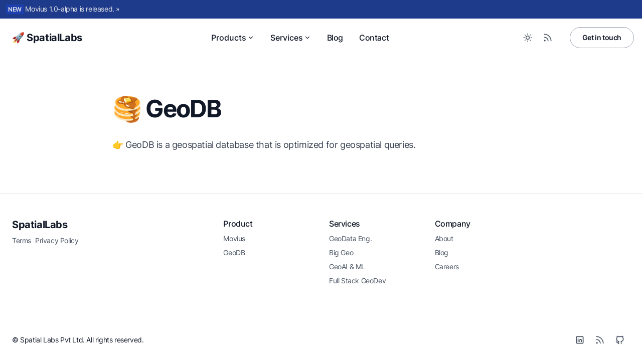

--- FILE ---
content_type: text/html; charset=utf-8
request_url: https://spatial-labs.dev/products/geodb/
body_size: 3894
content:
<!DOCTYPE html><html class="2xl:text-[20px]" dir="ltr" lang="en"><head><meta charset="UTF-8"><meta content="width=device-width,initial-scale=1" name="viewport"><title>🥞 GeoDB — SpatialLabs</title><meta content="index,follow" name="robots"/><meta content="summary_large_image" name="twitter:card"/><meta content="🥞 GeoDB" property="og:title"/><meta content="https://spatial-labs.dev/products/geodb/" property="og:url"/><meta content="website" property="og:type"/><meta content="https://spatial-labs.dev/_astro/default.5cdc518a_Z2ogFX1.png" property="og:image"/><meta content="🥞 GeoDB" property="og:image:alt"/><link href="https://spatial-labs.dev/products/geodb/" rel="canonical"/><style is:global>:root{--aw-font-sans:'InterVariable';--aw-font-serif:var(--aw-font-sans);--aw-font-heading:var(--aw-font-sans);--aw-color-primary:rgb(30 64 175);--aw-color-secondary:rgb(30 58 138);--aw-color-accent:rgb(109 40 217);--aw-color-text-page:rgb(17 24 39);--aw-color-text-muted:rgb(75 85 99);--aw-color-bg-page:rgb(255 255 255)}</style><meta content="orcPxI47GSa-cRvY11tUe6iGg2IO_RPvnA1q95iEM3M" name="google-site-verification"><link href="/favicon.ico" rel="shortcut icon"><link href="/favicon.svg" rel="icon" type="image/svg+xml"><link href="/favicon.svg" rel="mask-icon" color="#8D46E7"><link href="/_astro/about.a18a6d32.css" rel="stylesheet"/></head><body class="dark:text-slate-300 antialiased bg-light dark:bg-dark text-page tracking-tight"><div class="py-2 bg-blue-900 border-b border-blue-900 dark:bg-slate-800 dark:border-slate-800 dark:text-slate-400 hidden md:block overflow-hidden px-3 text-ellipsis text-gray-200 text-sm whitespace-nowrap"><span class="dark:text-slate-300 bg-primary dark:bg-slate-700 font-semibold px-1 py-0.5 text-xs">NEW</span> <a href="https://movius.netlify.app/" class="dark:text-slate-400 text-gray-200 hover:underline">Movius 1.0-alpha is released. »</a></div><header class="mx-auto w-full duration-100 ease-in flex-none sticky top-0 transition-all z-40" id="header"><div class="mx-auto max-w-screen-xl md:flex md:justify-between md:px-4 md:py-3.5 px-3 py-3 w-full"><div class="flex justify-between"><a href="/" class="items-center flex"><span class="font-bold dark:text-white md:text-xl ml-2 self-center text-2xl text-gray-900 whitespace-nowrap">🚀 SpatialLabs</span></a><div class="items-center flex md:hidden"><button class="dark:text-gray-400 text-muted dark:focus:ring-gray-700 dark:hover:bg-gray-700 focus:outline-none focus:ring-4 focus:ring-gray-200 hover:bg-gray-100 inline-flex items-center p-2.5 rounded-lg text-sm" aria-label="Toggle between Dark and Light mode" type="button" data-aw-toggle-color-scheme><svg astro-icon="tabler:sun" class="h-6 w-6" viewBox="0 0 24 24"><g class="icon-tabler" fill="none" stroke="currentColor" stroke-linecap="round" stroke-linejoin="round" stroke-width="2"><circle cx="12" cy="12" r="4"/><path d="M3 12h1m8-9v1m8 8h1m-9 8v1M5.6 5.6l.7.7m12.1-.7-.7.7m0 11.4.7.7m-12.1-.7-.7.7"/></g></svg></button> <button class="dark:text-gray-400 transition dark:focus:ring-gray-700 dark:hover:bg-gray-800 focus:outline-none focus:ring-4 focus:ring-gray-200 hover:bg-gray-100 inline-flex items-center ml-1.5 p-2.5 rounded-lg text-gray-500 text-sm" aria-label="Toggle Menu" type="button" data-aw-toggle-menu><svg astro-icon="tabler:menu" class="h-6 w-6" viewBox="0 0 24 24" preserveAspectRatio="xMidYMid meet" xmlns="http://www.w3.org/2000/svg" xmlns:xlink="http://www.w3.org/1999/xlink"><g class="icon-tabler" fill="none" stroke="currentColor" stroke-linecap="round" stroke-linejoin="round" stroke-width="2"><path d="M4 8h16"/><path d="M4 16h16"/></g></svg></button></div></div><nav aria-label="Main navigation" class="items-center hidden md:flex dark:text-slate-200 h-[calc(100vh-72px)] md:h-auto md:mx-5 md:overflow-visible md:w-auto overflow-y-auto w-full"><ul class="flex md:self-center flex-col md:flex-row md:pt-0 md:text-base md:w-auto pt-8 text-xl w-full"><li class="dropdown"><button class="items-center flex dark:hover:text-white duration-150 ease-in-out font-medium hover:text-gray-900 px-4 py-3 transition">Products <svg astro-icon="tabler:chevron-down" class="hidden h-3.5 md:inline ml-0.5 w-3.5" viewBox="0 0 24 24"><path d="m6 9 6 6 6-6" fill="none" stroke="currentColor" stroke-linecap="round" stroke-linejoin="round" stroke-width="2"/></svg></button><ul class="md:hidden dark:md:bg-dark drop-shadow-xl dropdown-menu font-medium md:absolute md:backdrop-blur-md md:bg-white/90 md:min-w-[200px] md:pl-0 pl-4 rounded"><li><a href="/products/geodb" class="py-2 block dark:hover:bg-gray-700 first:rounded-t last:rounded-b md:hover:bg-gray-200 px-5 whitespace-no-wrap">🌍 GeoDB</a></li><li><a href="/products/movius" class="py-2 block dark:hover:bg-gray-700 first:rounded-t last:rounded-b md:hover:bg-gray-200 px-5 whitespace-no-wrap">🛫 Mövius</a></li></ul></li><li class="dropdown"><button class="items-center flex dark:hover:text-white duration-150 ease-in-out font-medium hover:text-gray-900 px-4 py-3 transition">Services <svg astro-icon="tabler:chevron-down" class="hidden h-3.5 md:inline ml-0.5 w-3.5" viewBox="0 0 24 24"><path d="m6 9 6 6 6-6" fill="none" stroke="currentColor" stroke-linecap="round" stroke-linejoin="round" stroke-width="2"/></svg></button><ul class="md:hidden dark:md:bg-dark drop-shadow-xl dropdown-menu font-medium md:absolute md:backdrop-blur-md md:bg-white/90 md:min-w-[200px] md:pl-0 pl-4 rounded"><li><a href="/services/geo-data-engineering" class="py-2 block dark:hover:bg-gray-700 first:rounded-t last:rounded-b md:hover:bg-gray-200 px-5 whitespace-no-wrap">🏗️ GeoData Engineering</a></li><li><a href="/services/big-geodata-processing" class="py-2 block dark:hover:bg-gray-700 first:rounded-t last:rounded-b md:hover:bg-gray-200 px-5 whitespace-no-wrap">🏋️‍♀️ Big GeoData</a></li><li><a href="/services/geoai-ml" class="py-2 block dark:hover:bg-gray-700 first:rounded-t last:rounded-b md:hover:bg-gray-200 px-5 whitespace-no-wrap">🧠 GeoAI &amp; ML</a></li><li><a href="/services/full-stack-geodev" class="py-2 block dark:hover:bg-gray-700 first:rounded-t last:rounded-b md:hover:bg-gray-200 px-5 whitespace-no-wrap">🥞 Full Stack GeoDev</a></li></ul></li><li class=""><a href="/blog" class="items-center flex dark:hover:text-white duration-150 ease-in-out font-medium hover:text-gray-900 px-4 py-3 transition">Blog</a></li><li class=""><a href="/company/contact" class="items-center flex dark:hover:text-white duration-150 ease-in-out font-medium hover:text-gray-900 px-4 py-3 transition">Contact</a></li></ul></nav><div class="items-center flex md:mb-0 md:self-center"><div class="items-center hidden md:flex"><button class="dark:text-gray-400 text-muted dark:focus:ring-gray-700 dark:hover:bg-gray-700 focus:outline-none focus:ring-4 focus:ring-gray-200 hover:bg-gray-100 inline-flex items-center p-2.5 rounded-lg text-sm" aria-label="Toggle between Dark and Light mode" type="button" data-aw-toggle-color-scheme><svg astro-icon="tabler:sun" class="h-5 w-5" viewBox="0 0 24 24"><g class="icon-tabler" fill="none" stroke="currentColor" stroke-linecap="round" stroke-linejoin="round" stroke-width="2"><circle cx="12" cy="12" r="4"/><path d="M3 12h1m8-9v1m8 8h1m-9 8v1M5.6 5.6l.7.7m12.1-.7-.7.7m0 11.4.7.7m-12.1-.7-.7.7"/></g></svg></button> <a href="/rss.xml" class="dark:text-gray-400 text-muted dark:focus:ring-gray-700 dark:hover:bg-gray-700 focus:outline-none focus:ring-4 focus:ring-gray-200 hover:bg-gray-100 inline-flex items-center p-2.5 rounded-lg text-sm" aria-label="RSS Feed"><svg astro-icon="tabler:rss" class="h-5 w-5" viewBox="0 0 24 24"><g class="icon-tabler" fill="none" stroke="currentColor" stroke-linecap="round" stroke-linejoin="round" stroke-width="2"><circle cx="5" cy="19" r="1"/><path d="M4 4a16 16 0 0 1 16 16M4 11a9 9 0 0 1 9 9"/></g></svg> </a><span class="ml-4"><a href="https://github.com/onwidget/astrowind" class="font-semibold btn md:px-6 ml-2 px-5.5 py-2.5 shadow-none text-sm">Get in touch</a></span></div></div></div></header><main><section class="mx-auto max-w-4xl lg:px-8 lg:py-20 px-4 py-16 sm:px-6"><h1 class="font-bold font-heading leading-tighter md:text-5xl text-4xl tracking-tighter">🥞 GeoDB</h1><div class="mx-auto max-w-4xl dark:prose-a:text-blue-400 dark:prose-headings:text-slate-300 dark:prose-invert mt-8 prose prose-a:text-blue-600 prose-headings:font-bold prose-headings:font-heading prose-headings:leading-tighter prose-headings:tracking-tighter prose-img:rounded-md prose-img:shadow-lg prose-lg prose-md"><h2 id="-geodb-is-a-geospatial-database-that-is-optimized-for-geospatial-queries">👉 <a href="https://getgeodb.com">GeoDB</a> is a geospatial database that is optimized for geospatial queries.</h2></div></section></main><footer class="border-gray-200 border-t dark:border-slate-800 relative"><div class="dark:bg-dark absolute inset-0 pointer-events-none" aria-hidden="true"></div><div class="mx-auto max-w-screen-xl dark:text-slate-300 px-4 relative sm:px-6"><div class="gap-4 gap-y-8 grid grid-cols-12 md:py-12 py-8 sm:gap-8"><div class="col-span-12 lg:col-span-4"><div class="mb-2"><a href="/" class="font-bold inline-block text-xl">SpatialLabs</a></div><div class="text-muted text-sm"><a href="/terms" class="dark:text-gray-400 text-muted duration-150 ease-in-out hover:text-gray-700 hover:underline transition mr-2">Terms</a><a href="/privacy" class="dark:text-gray-400 text-muted duration-150 ease-in-out hover:text-gray-700 hover:underline transition mr-2">Privacy Policy</a></div></div><div class="col-span-6 lg:col-span-2 md:col-span-3"><div class="mb-2 dark:text-gray-300 font-medium">Product</div><ul class="text-sm"><li class="mb-2"><a href="https://movius.netlify.app" class="dark:text-gray-400 text-muted duration-150 ease-in-out hover:text-gray-700 hover:underline transition">Movius</a></li><li class="mb-2"><a href="https://getgeodb.com" class="dark:text-gray-400 text-muted duration-150 ease-in-out hover:text-gray-700 hover:underline transition">GeoDB</a></li></ul></div><div class="col-span-6 lg:col-span-2 md:col-span-3"><div class="mb-2 dark:text-gray-300 font-medium">Services</div><ul class="text-sm"><li class="mb-2"><a href="/services/geo-data-engineering" class="dark:text-gray-400 text-muted duration-150 ease-in-out hover:text-gray-700 hover:underline transition">GeoData Eng.</a></li><li class="mb-2"><a href="/services/big-geodata-processing" class="dark:text-gray-400 text-muted duration-150 ease-in-out hover:text-gray-700 hover:underline transition">Big Geo</a></li><li class="mb-2"><a href="/services/geoai-ml" class="dark:text-gray-400 text-muted duration-150 ease-in-out hover:text-gray-700 hover:underline transition">GeoAI & ML</a></li><li class="mb-2"><a href="/services/full-stack-geodev" class="dark:text-gray-400 text-muted duration-150 ease-in-out hover:text-gray-700 hover:underline transition">Full Stack GeoDev</a></li></ul></div><div class="col-span-6 lg:col-span-2 md:col-span-3"><div class="mb-2 dark:text-gray-300 font-medium">Company</div><ul class="text-sm"><li class="mb-2"><a href="/company/about" class="dark:text-gray-400 text-muted duration-150 ease-in-out hover:text-gray-700 hover:underline transition">About</a></li><li class="mb-2"><a href="/blog" class="dark:text-gray-400 text-muted duration-150 ease-in-out hover:text-gray-700 hover:underline transition">Blog</a></li><li class="mb-2"><a href="/company/careers" class="dark:text-gray-400 text-muted duration-150 ease-in-out hover:text-gray-700 hover:underline transition">Careers</a></li></ul></div></div><div class="md:justify-between md:flex md:items-center md:py-8 py-6"><ul class="flex md:mb-0 -ml-2 mb-4 md:ml-4 md:order-1"><li><a href="https://www.linkedin.com/company/spatial-labs-pty-ltd" class="dark:text-gray-400 text-muted dark:focus:ring-gray-700 dark:hover:bg-gray-700 focus:outline-none focus:ring-4 focus:ring-gray-200 hover:bg-gray-100 inline-flex items-center p-2.5 rounded-lg text-sm" aria-label="Linkedin"><svg astro-icon="tabler:brand-linkedin" class="h-5 w-5" viewBox="0 0 24 24"><g class="icon-tabler" fill="none" stroke="currentColor" stroke-linecap="round" stroke-linejoin="round" stroke-width="2"><rect height="16" rx="2" width="16" x="4" y="4"/><path d="M8 11v5M8 8v.01M12 16v-5M16 16v-3a2 2 0 0 0-4 0"/></g></svg></a></li><li><a href="/rss.xml" class="dark:text-gray-400 text-muted dark:focus:ring-gray-700 dark:hover:bg-gray-700 focus:outline-none focus:ring-4 focus:ring-gray-200 hover:bg-gray-100 inline-flex items-center p-2.5 rounded-lg text-sm" aria-label="RSS"><svg astro-icon="tabler:rss" class="h-5 w-5" viewBox="0 0 24 24"><g class="icon-tabler" fill="none" stroke="currentColor" stroke-linecap="round" stroke-linejoin="round" stroke-width="2"><circle cx="5" cy="19" r="1"/><path d="M4 4a16 16 0 0 1 16 16M4 11a9 9 0 0 1 9 9"/></g></svg></a></li><li><a href="https://github.com/spatial-labs" class="dark:text-gray-400 text-muted dark:focus:ring-gray-700 dark:hover:bg-gray-700 focus:outline-none focus:ring-4 focus:ring-gray-200 hover:bg-gray-100 inline-flex items-center p-2.5 rounded-lg text-sm" aria-label="Github"><svg astro-icon="tabler:brand-github" class="h-5 w-5" viewBox="0 0 24 24"><path d="M9 19c-4.3 1.4-4.3-2.5-6-3m12 5v-3.5c0-1 .1-1.4-.5-2 2.8-.3 5.5-1.4 5.5-6a4.6 4.6 0 0 0-1.3-3.2 4.2 4.2 0 0 0-.1-3.2s-1.1-.3-3.5 1.3a12.3 12.3 0 0 0-6.2 0C6.5 2.8 5.4 3.1 5.4 3.1a4.2 4.2 0 0 0-.1 3.2A4.6 4.6 0 0 0 4 9.5c0 4.6 2.7 5.7 5.5 6-.6.6-.6 1.2-.5 2V21" fill="none" stroke="currentColor" stroke-linecap="round" stroke-linejoin="round" stroke-width="2"/></svg></a></li></ul><div class="dark:text-slate-400 text-sm mr-4">© Spatial Labs Pvt Ltd. All rights reserved.</div></div></div></footer><script>!function(){const e="system";function t(e){"dark"===e?document.documentElement.classList.add("dark"):document.documentElement.classList.remove("dark")}function o(e,t,o){const n="string"==typeof e?document.querySelectorAll(e):e;n&&n.length&&n.forEach((e=>{e.addEventListener(t,(t=>o(t,e)),!1)}))}e&&e.endsWith(":only")||(localStorage.theme,0)?t(e.replace(":only","")):"dark"===localStorage.theme||!("theme"in localStorage)&&window.matchMedia("(prefers-color-scheme: dark)").matches?t("dark"):t("light"),window.onload=function(){let t=window.scrollY,n=!0;function a(){const e=document.getElementById("header");t>60&&!e.classList.contains("scroll")?document.getElementById("header").classList.add("scroll"):t<=60&&e.classList.contains("scroll")&&document.getElementById("header").classList.remove("scroll"),n=!1}o("[data-aw-toggle-menu]","click",(function(e,t){t.classList.toggle("expanded"),document.body.classList.toggle("overflow-hidden"),document.getElementById("header")?.classList.toggle("h-screen"),document.querySelector("#header nav")?.classList.toggle("hidden")})),o("[data-aw-toggle-color-scheme]","click",(function(){e.endsWith(":only")||(document.documentElement.classList.toggle("dark"),localStorage.theme=document.documentElement.classList.contains("dark")?"dark":"light")})),o("[data-aw-social-share]","click",(function(e,t){const o=t.getAttribute("data-aw-social-share"),n=encodeURIComponent(t.getAttribute("data-aw-url")),a=encodeURIComponent(t.getAttribute("data-aw-text"));let c;switch(o){case"facebook":c=`https://www.facebook.com/sharer.php?u=${n}`;break;case"twitter":c=`https://twitter.com/intent/tweet?url=${n}&text=${a}`;break;case"linkedin":c=`https://www.linkedin.com/shareArticle?mini=true&url=${n}&title=${a}`;break;case"whatsapp":c=`https://wa.me/?text=${a}%20${n}`;break;case"mail":c=`mailto:?subject=%22${a}%22&body=${a}%20${n}`;break;default:return}const s=document.createElement("a");s.target="_blank",s.href=c,s.click()})),a(),o([document],"scroll",(function(){t=window.scrollY,n||(window.requestAnimationFrame((()=>{a()})),n=!0)}))},window.onpageshow=function(){document.documentElement.classList.add("motion-safe:scroll-smooth");const e=document.querySelector("[data-aw-toggle-menu]");e&&e.classList.remove("expanded"),document.body.classList.remove("overflow-hidden"),document.getElementById("header")?.classList.remove("h-screen"),document.querySelector("#header nav")?.classList.add("hidden")}}()</script></body></html>

--- FILE ---
content_type: text/css; charset=utf-8
request_url: https://spatial-labs.dev/_astro/about.a18a6d32.css
body_size: 9142
content:
*,:after,:before{box-sizing:border-box;border-width:0;border-style:solid;border-color:#e5e7eb}:after,:before{--tw-content:""}html{line-height:1.5;-webkit-text-size-adjust:100%;-moz-tab-size:4;-o-tab-size:4;tab-size:4;font-family:var(--aw-font-sans),ui-sans-serif,system-ui,-apple-system,BlinkMacSystemFont,"Segoe UI",Roboto,"Helvetica Neue",Arial,"Noto Sans",sans-serif,"Apple Color Emoji","Segoe UI Emoji","Segoe UI Symbol","Noto Color Emoji";font-feature-settings:normal;font-variation-settings:normal}body{margin:0;line-height:inherit}hr{height:0;color:inherit;border-top-width:1px}abbr:where([title]){-webkit-text-decoration:underline dotted;text-decoration:underline dotted}h1,h2,h3,h4,h5,h6{font-size:inherit;font-weight:inherit}a{color:inherit;text-decoration:inherit}b,strong{font-weight:bolder}code,kbd,pre,samp{font-family:ui-monospace,SFMono-Regular,Menlo,Monaco,Consolas,Liberation Mono,Courier New,monospace;font-size:1em}small{font-size:80%}sub,sup{font-size:75%;line-height:0;position:relative;vertical-align:baseline}sub{bottom:-.25em}sup{top:-.5em}table{text-indent:0;border-color:inherit;border-collapse:collapse}button,input,optgroup,select,textarea{font-family:inherit;font-size:100%;font-weight:inherit;line-height:inherit;color:inherit;margin:0;padding:0}button,select{text-transform:none}[type=button],[type=reset],[type=submit],button{-webkit-appearance:button;background-color:transparent;background-image:none}:-moz-focusring{outline:auto}:-moz-ui-invalid{box-shadow:none}progress{vertical-align:baseline}::-webkit-inner-spin-button,::-webkit-outer-spin-button{height:auto}[type=search]{-webkit-appearance:textfield;outline-offset:-2px}::-webkit-search-decoration{-webkit-appearance:none}::-webkit-file-upload-button{-webkit-appearance:button;font:inherit}summary{display:list-item}blockquote,dd,dl,figure,h1,h2,h3,h4,h5,h6,hr,p,pre{margin:0}fieldset,menu,ol,ul{margin:0;padding:0}legend{padding:0}menu,ol,ul{list-style:none}textarea{resize:vertical}input::-moz-placeholder,textarea::-moz-placeholder{opacity:1;color:#9ca3af}input::placeholder,textarea::placeholder{opacity:1;color:#9ca3af}[role=button],button{cursor:pointer}:disabled{cursor:default}audio,canvas,embed,iframe,img,object,svg,video{display:block;vertical-align:middle}img,video{max-width:100%;height:auto}[hidden]{display:none}*,:after,:before{--tw-border-spacing-x:0;--tw-border-spacing-y:0;--tw-translate-x:0;--tw-translate-y:0;--tw-rotate:0;--tw-skew-x:0;--tw-skew-y:0;--tw-scale-x:1;--tw-scale-y:1;--tw-pan-x: ;--tw-pan-y: ;--tw-pinch-zoom: ;--tw-scroll-snap-strictness:proximity;--tw-gradient-from-position: ;--tw-gradient-via-position: ;--tw-gradient-to-position: ;--tw-ordinal: ;--tw-slashed-zero: ;--tw-numeric-figure: ;--tw-numeric-spacing: ;--tw-numeric-fraction: ;--tw-ring-inset: ;--tw-ring-offset-width:0px;--tw-ring-offset-color:#fff;--tw-ring-color:rgb(59 130 246 / .5);--tw-ring-offset-shadow:0 0 #0000;--tw-ring-shadow:0 0 #0000;--tw-shadow:0 0 #0000;--tw-shadow-colored:0 0 #0000;--tw-blur: ;--tw-brightness: ;--tw-contrast: ;--tw-grayscale: ;--tw-hue-rotate: ;--tw-invert: ;--tw-saturate: ;--tw-sepia: ;--tw-drop-shadow: ;--tw-backdrop-blur: ;--tw-backdrop-brightness: ;--tw-backdrop-contrast: ;--tw-backdrop-grayscale: ;--tw-backdrop-hue-rotate: ;--tw-backdrop-invert: ;--tw-backdrop-opacity: ;--tw-backdrop-saturate: ;--tw-backdrop-sepia: }::backdrop{--tw-border-spacing-x:0;--tw-border-spacing-y:0;--tw-translate-x:0;--tw-translate-y:0;--tw-rotate:0;--tw-skew-x:0;--tw-skew-y:0;--tw-scale-x:1;--tw-scale-y:1;--tw-pan-x: ;--tw-pan-y: ;--tw-pinch-zoom: ;--tw-scroll-snap-strictness:proximity;--tw-gradient-from-position: ;--tw-gradient-via-position: ;--tw-gradient-to-position: ;--tw-ordinal: ;--tw-slashed-zero: ;--tw-numeric-figure: ;--tw-numeric-spacing: ;--tw-numeric-fraction: ;--tw-ring-inset: ;--tw-ring-offset-width:0px;--tw-ring-offset-color:#fff;--tw-ring-color:rgb(59 130 246 / .5);--tw-ring-offset-shadow:0 0 #0000;--tw-ring-shadow:0 0 #0000;--tw-shadow:0 0 #0000;--tw-shadow-colored:0 0 #0000;--tw-blur: ;--tw-brightness: ;--tw-contrast: ;--tw-grayscale: ;--tw-hue-rotate: ;--tw-invert: ;--tw-saturate: ;--tw-sepia: ;--tw-drop-shadow: ;--tw-backdrop-blur: ;--tw-backdrop-brightness: ;--tw-backdrop-contrast: ;--tw-backdrop-grayscale: ;--tw-backdrop-hue-rotate: ;--tw-backdrop-invert: ;--tw-backdrop-opacity: ;--tw-backdrop-saturate: ;--tw-backdrop-sepia: }.container{width:100%}.prose{color:var(--tw-prose-body);max-width:65ch}.prose :where(p):not(:where([class~=not-prose] *)){margin-top:1.25em;margin-bottom:1.25em}.prose :where([class~=lead]):not(:where([class~=not-prose] *)){color:var(--tw-prose-lead);font-size:1.25em;line-height:1.6;margin-top:1.2em;margin-bottom:1.2em}.prose :where(a):not(:where([class~=not-prose] *)){color:var(--tw-prose-links);text-decoration:underline;font-weight:500}.prose :where(strong):not(:where([class~=not-prose] *)){color:var(--tw-prose-bold);font-weight:600}.prose :where(a strong):not(:where([class~=not-prose] *)),.prose :where(blockquote strong):not(:where([class~=not-prose] *)),.prose :where(thead th strong):not(:where([class~=not-prose] *)){color:inherit}.prose :where(ol):not(:where([class~=not-prose] *)){list-style-type:decimal;margin-top:1.25em;margin-bottom:1.25em;padding-left:1.625em}.prose :where(ol[type=A]):not(:where([class~=not-prose] *)){list-style-type:upper-alpha}.prose :where(ol[type=a]):not(:where([class~=not-prose] *)){list-style-type:lower-alpha}.prose :where(ol[type=A s]):not(:where([class~=not-prose] *)){list-style-type:upper-alpha}.prose :where(ol[type=a s]):not(:where([class~=not-prose] *)){list-style-type:lower-alpha}.prose :where(ol[type=I]):not(:where([class~=not-prose] *)){list-style-type:upper-roman}.prose :where(ol[type=i]):not(:where([class~=not-prose] *)){list-style-type:lower-roman}.prose :where(ol[type=I s]):not(:where([class~=not-prose] *)){list-style-type:upper-roman}.prose :where(ol[type=i s]):not(:where([class~=not-prose] *)){list-style-type:lower-roman}.prose :where(ol[type="1"]):not(:where([class~=not-prose] *)){list-style-type:decimal}.prose :where(ul):not(:where([class~=not-prose] *)){list-style-type:disc;margin-top:1.25em;margin-bottom:1.25em;padding-left:1.625em}.prose :where(ol>li):not(:where([class~=not-prose] *))::marker{font-weight:400;color:var(--tw-prose-counters)}.prose :where(ul>li):not(:where([class~=not-prose] *))::marker{color:var(--tw-prose-bullets)}.prose :where(hr):not(:where([class~=not-prose] *)){border-color:var(--tw-prose-hr);border-top-width:1px;margin-top:3em;margin-bottom:3em}.prose :where(blockquote):not(:where([class~=not-prose] *)){font-weight:500;font-style:italic;color:var(--tw-prose-quotes);border-left-width:.25rem;border-left-color:var(--tw-prose-quote-borders);quotes:"“""”""‘""’";margin-top:1.6em;margin-bottom:1.6em;padding-left:1em}.prose :where(blockquote p:first-of-type):not(:where([class~=not-prose] *)):before{content:open-quote}.prose :where(blockquote p:last-of-type):not(:where([class~=not-prose] *)):after{content:close-quote}.prose :where(h1):not(:where([class~=not-prose] *)){color:var(--tw-prose-headings);font-weight:800;font-size:2.25em;margin-top:0;margin-bottom:.8888889em;line-height:1.1111111}.prose :where(h1 strong):not(:where([class~=not-prose] *)){font-weight:900;color:inherit}.prose :where(h2):not(:where([class~=not-prose] *)){color:var(--tw-prose-headings);font-weight:700;font-size:1.5em;margin-top:2em;margin-bottom:1em;line-height:1.3333333}.prose :where(h2 strong):not(:where([class~=not-prose] *)){font-weight:800;color:inherit}.prose :where(h3):not(:where([class~=not-prose] *)){color:var(--tw-prose-headings);font-weight:600;font-size:1.25em;margin-top:1.6em;margin-bottom:.6em;line-height:1.6}.prose :where(h3 strong):not(:where([class~=not-prose] *)){font-weight:700;color:inherit}.prose :where(h4):not(:where([class~=not-prose] *)){color:var(--tw-prose-headings);font-weight:600;margin-top:1.5em;margin-bottom:.5em;line-height:1.5}.prose :where(h4 strong):not(:where([class~=not-prose] *)){font-weight:700;color:inherit}.prose :where(img):not(:where([class~=not-prose] *)){margin-top:2em;margin-bottom:2em}.prose :where(figure>*):not(:where([class~=not-prose] *)){margin-top:0;margin-bottom:0}.prose :where(figcaption):not(:where([class~=not-prose] *)){color:var(--tw-prose-captions);font-size:.875em;line-height:1.4285714;margin-top:.8571429em}.prose :where(code):not(:where([class~=not-prose] *)){color:var(--tw-prose-code);font-weight:600;font-size:.875em}.prose :where(code):not(:where([class~=not-prose] *)):after,.prose :where(code):not(:where([class~=not-prose] *)):before{content:"`"}.prose :where(a code):not(:where([class~=not-prose] *)),.prose :where(h1 code):not(:where([class~=not-prose] *)){color:inherit}.prose :where(h2 code):not(:where([class~=not-prose] *)){color:inherit;font-size:.875em}.prose :where(h3 code):not(:where([class~=not-prose] *)){color:inherit;font-size:.9em}.prose :where(blockquote code):not(:where([class~=not-prose] *)),.prose :where(h4 code):not(:where([class~=not-prose] *)),.prose :where(thead th code):not(:where([class~=not-prose] *)){color:inherit}.prose :where(pre):not(:where([class~=not-prose] *)){color:var(--tw-prose-pre-code);background-color:var(--tw-prose-pre-bg);overflow-x:auto;font-weight:400;font-size:.875em;line-height:1.7142857;margin-top:1.7142857em;margin-bottom:1.7142857em;border-radius:.375rem;padding:.8571429em 1.1428571em}.prose :where(pre code):not(:where([class~=not-prose] *)){background-color:transparent;border-width:0;border-radius:0;padding:0;font-weight:inherit;color:inherit;font-size:inherit;font-family:inherit;line-height:inherit}.prose :where(pre code):not(:where([class~=not-prose] *)):after,.prose :where(pre code):not(:where([class~=not-prose] *)):before{content:none}.prose :where(table):not(:where([class~=not-prose] *)){width:100%;table-layout:auto;text-align:left;margin-top:2em;margin-bottom:2em;font-size:.875em;line-height:1.7142857}.prose :where(thead):not(:where([class~=not-prose] *)){border-bottom-width:1px;border-bottom-color:var(--tw-prose-th-borders)}.prose :where(thead th):not(:where([class~=not-prose] *)){color:var(--tw-prose-headings);font-weight:600;vertical-align:bottom;padding-right:.5714286em;padding-bottom:.5714286em;padding-left:.5714286em}.prose :where(tbody tr):not(:where([class~=not-prose] *)){border-bottom-width:1px;border-bottom-color:var(--tw-prose-td-borders)}.prose :where(tbody tr:last-child):not(:where([class~=not-prose] *)){border-bottom-width:0}.prose :where(tbody td):not(:where([class~=not-prose] *)){vertical-align:baseline}.prose :where(tfoot):not(:where([class~=not-prose] *)){border-top-width:1px;border-top-color:var(--tw-prose-th-borders)}.prose :where(tfoot td):not(:where([class~=not-prose] *)){vertical-align:top}.prose{--tw-prose-body:#374151;--tw-prose-headings:#111827;--tw-prose-lead:#4b5563;--tw-prose-links:#111827;--tw-prose-bold:#111827;--tw-prose-counters:#6b7280;--tw-prose-bullets:#d1d5db;--tw-prose-hr:#e5e7eb;--tw-prose-quotes:#111827;--tw-prose-quote-borders:#e5e7eb;--tw-prose-captions:#6b7280;--tw-prose-code:#111827;--tw-prose-pre-code:#e5e7eb;--tw-prose-pre-bg:#1f2937;--tw-prose-th-borders:#d1d5db;--tw-prose-td-borders:#e5e7eb;--tw-prose-invert-body:#d1d5db;--tw-prose-invert-headings:#fff;--tw-prose-invert-lead:#9ca3af;--tw-prose-invert-links:#fff;--tw-prose-invert-bold:#fff;--tw-prose-invert-counters:#9ca3af;--tw-prose-invert-bullets:#4b5563;--tw-prose-invert-hr:#374151;--tw-prose-invert-quotes:#f3f4f6;--tw-prose-invert-quote-borders:#374151;--tw-prose-invert-captions:#9ca3af;--tw-prose-invert-code:#fff;--tw-prose-invert-pre-code:#d1d5db;--tw-prose-invert-pre-bg:rgb(0 0 0 / 50%);--tw-prose-invert-th-borders:#4b5563;--tw-prose-invert-td-borders:#374151;font-size:1rem;line-height:1.75}.prose :where(figure):not(:where([class~=not-prose] *)),.prose :where(video):not(:where([class~=not-prose] *)){margin-top:2em;margin-bottom:2em}.prose :where(li):not(:where([class~=not-prose] *)){margin-top:.5em;margin-bottom:.5em}.prose :where(ol>li):not(:where([class~=not-prose] *)),.prose :where(ul>li):not(:where([class~=not-prose] *)){padding-left:.375em}.prose :where(.prose>ul>li p):not(:where([class~=not-prose] *)){margin-top:.75em;margin-bottom:.75em}.prose :where(.prose>ul>li>:first-child):not(:where([class~=not-prose] *)){margin-top:1.25em}.prose :where(.prose>ul>li>:last-child):not(:where([class~=not-prose] *)){margin-bottom:1.25em}.prose :where(.prose>ol>li>:first-child):not(:where([class~=not-prose] *)){margin-top:1.25em}.prose :where(.prose>ol>li>:last-child):not(:where([class~=not-prose] *)){margin-bottom:1.25em}.prose :where(ul ul,ul ol,ol ul,ol ol):not(:where([class~=not-prose] *)){margin-top:.75em;margin-bottom:.75em}.prose :where(h2+*):not(:where([class~=not-prose] *)),.prose :where(h3+*):not(:where([class~=not-prose] *)),.prose :where(h4+*):not(:where([class~=not-prose] *)),.prose :where(hr+*):not(:where([class~=not-prose] *)){margin-top:0}.prose :where(thead th:first-child):not(:where([class~=not-prose] *)){padding-left:0}.prose :where(thead th:last-child):not(:where([class~=not-prose] *)){padding-right:0}.prose :where(tbody td,tfoot td):not(:where([class~=not-prose] *)){padding:.5714286em}.prose :where(tbody td:first-child,tfoot td:first-child):not(:where([class~=not-prose] *)){padding-left:0}.prose :where(tbody td:last-child,tfoot td:last-child):not(:where([class~=not-prose] *)){padding-right:0}.prose :where(.prose>:first-child):not(:where([class~=not-prose] *)){margin-top:0}.prose :where(.prose>:last-child):not(:where([class~=not-prose] *)){margin-bottom:0}.prose-lg{font-size:1.125rem;line-height:1.7777778}.prose-lg :where(p):not(:where([class~=not-prose] *)){margin-top:1.3333333em;margin-bottom:1.3333333em}.prose-lg :where([class~=lead]):not(:where([class~=not-prose] *)){font-size:1.2222222em;line-height:1.4545455;margin-top:1.0909091em;margin-bottom:1.0909091em}.prose-lg :where(blockquote):not(:where([class~=not-prose] *)){margin-top:1.6666667em;margin-bottom:1.6666667em;padding-left:1em}.prose-lg :where(h1):not(:where([class~=not-prose] *)){font-size:2.6666667em;margin-top:0;margin-bottom:.8333333em;line-height:1}.prose-lg :where(h2):not(:where([class~=not-prose] *)){font-size:1.6666667em;margin-top:1.8666667em;margin-bottom:1.0666667em;line-height:1.3333333}.prose-lg :where(h3):not(:where([class~=not-prose] *)){font-size:1.3333333em;margin-top:1.6666667em;margin-bottom:.6666667em;line-height:1.5}.prose-lg :where(h4):not(:where([class~=not-prose] *)){margin-top:1.7777778em;margin-bottom:.4444444em;line-height:1.5555556}.prose-lg :where(figure):not(:where([class~=not-prose] *)),.prose-lg :where(img):not(:where([class~=not-prose] *)),.prose-lg :where(video):not(:where([class~=not-prose] *)){margin-top:1.7777778em;margin-bottom:1.7777778em}.prose-lg :where(figure>*):not(:where([class~=not-prose] *)){margin-top:0;margin-bottom:0}.prose-lg :where(figcaption):not(:where([class~=not-prose] *)){font-size:.8888889em;line-height:1.5;margin-top:1em}.prose-lg :where(code):not(:where([class~=not-prose] *)){font-size:.8888889em}.prose-lg :where(h2 code):not(:where([class~=not-prose] *)){font-size:.8666667em}.prose-lg :where(h3 code):not(:where([class~=not-prose] *)){font-size:.875em}.prose-lg :where(pre):not(:where([class~=not-prose] *)){font-size:.8888889em;line-height:1.75;margin-top:2em;margin-bottom:2em;border-radius:.375rem;padding:1em 1.5em}.prose-lg :where(ol):not(:where([class~=not-prose] *)),.prose-lg :where(ul):not(:where([class~=not-prose] *)){margin-top:1.3333333em;margin-bottom:1.3333333em;padding-left:1.5555556em}.prose-lg :where(li):not(:where([class~=not-prose] *)){margin-top:.6666667em;margin-bottom:.6666667em}.prose-lg :where(ol>li):not(:where([class~=not-prose] *)),.prose-lg :where(ul>li):not(:where([class~=not-prose] *)){padding-left:.4444444em}.prose-lg :where(.prose-lg>ul>li p):not(:where([class~=not-prose] *)){margin-top:.8888889em;margin-bottom:.8888889em}.prose-lg :where(.prose-lg>ul>li>:first-child):not(:where([class~=not-prose] *)){margin-top:1.3333333em}.prose-lg :where(.prose-lg>ul>li>:last-child):not(:where([class~=not-prose] *)){margin-bottom:1.3333333em}.prose-lg :where(.prose-lg>ol>li>:first-child):not(:where([class~=not-prose] *)){margin-top:1.3333333em}.prose-lg :where(.prose-lg>ol>li>:last-child):not(:where([class~=not-prose] *)){margin-bottom:1.3333333em}.prose-lg :where(ul ul,ul ol,ol ul,ol ol):not(:where([class~=not-prose] *)){margin-top:.8888889em;margin-bottom:.8888889em}.prose-lg :where(hr):not(:where([class~=not-prose] *)){margin-top:3.1111111em;margin-bottom:3.1111111em}.prose-lg :where(h2+*):not(:where([class~=not-prose] *)),.prose-lg :where(h3+*):not(:where([class~=not-prose] *)),.prose-lg :where(h4+*):not(:where([class~=not-prose] *)),.prose-lg :where(hr+*):not(:where([class~=not-prose] *)){margin-top:0}.prose-lg :where(table):not(:where([class~=not-prose] *)){font-size:.8888889em;line-height:1.5}.prose-lg :where(thead th):not(:where([class~=not-prose] *)){padding-right:.75em;padding-bottom:.75em;padding-left:.75em}.prose-lg :where(thead th:first-child):not(:where([class~=not-prose] *)){padding-left:0}.prose-lg :where(thead th:last-child):not(:where([class~=not-prose] *)){padding-right:0}.prose-lg :where(tbody td,tfoot td):not(:where([class~=not-prose] *)){padding:.75em}.prose-lg :where(tbody td:first-child,tfoot td:first-child):not(:where([class~=not-prose] *)){padding-left:0}.prose-lg :where(tbody td:last-child,tfoot td:last-child):not(:where([class~=not-prose] *)){padding-right:0}.prose-lg :where(.prose-lg>:first-child):not(:where([class~=not-prose] *)){margin-top:0}.prose-lg :where(.prose-lg>:last-child):not(:where([class~=not-prose] *)){margin-bottom:0}.text-page{color:var(--aw-color-text-page)}.text-muted{color:var(--aw-color-text-muted)}.bg-light{background-color:var(--aw-color-bg-page)}.btn,.btn:hover{--tw-border-opacity:1}.btn{color:var(--aw-color-text-page);display:inline-flex;align-items:center;justify-content:center;border-radius:9999px;border-width:1px;border-color:rgb(156 163 175/var(--tw-border-opacity));background-color:transparent;padding:.875rem 1.5rem;text-align:center;font-size:1rem;line-height:1.5rem;font-weight:500;line-height:1.375;--tw-shadow:0 4px 6px -1px rgb(0 0 0 / .1), 0 2px 4px -2px rgb(0 0 0 / .1);--tw-shadow-colored:0 4px 6px -1px var(--tw-shadow-color), 0 2px 4px -2px var(--tw-shadow-color);box-shadow:var(--tw-ring-offset-shadow, 0 0 #0000),var(--tw-ring-shadow, 0 0 #0000),var(--tw-shadow);transition-property:color,background-color,border-color,text-decoration-color,fill,stroke,opacity,box-shadow,transform,filter,backdrop-filter;transition-property:color,background-color,border-color,text-decoration-color,fill,stroke,opacity,box-shadow,transform,filter,backdrop-filter,-webkit-backdrop-filter;transition-duration:.2s;transition-timing-function:cubic-bezier(.4,0,1,1)}.btn:hover{border-color:rgb(75 85 99/var(--tw-border-opacity));--tw-bg-opacity:1;background-color:rgb(243 244 246/var(--tw-bg-opacity))}.btn:focus{--tw-ring-offset-shadow:var(--tw-ring-inset) 0 0 0 var(--tw-ring-offset-width) var(--tw-ring-offset-color);--tw-ring-shadow:var(--tw-ring-inset) 0 0 0 calc(2px + var(--tw-ring-offset-width)) var(--tw-ring-color);box-shadow:var(--tw-ring-offset-shadow),var(--tw-ring-shadow),var(--tw-shadow, 0 0 #0000);--tw-ring-opacity:1;--tw-ring-color:rgb(59 130 246 / var(--tw-ring-opacity));--tw-ring-offset-width:2px;--tw-ring-offset-color:#bfdbfe}:is(.dark .btn){--tw-border-opacity:1;border-color:rgb(100 116 139/var(--tw-border-opacity));--tw-text-opacity:1;color:rgb(203 213 225/var(--tw-text-opacity))}:is(.dark .btn:hover){--tw-border-opacity:1;border-color:rgb(30 41 59/var(--tw-border-opacity));--tw-bg-opacity:1;background-color:rgb(30 41 59/var(--tw-bg-opacity))}.btn-ghost{color:var(--aw-color-text-muted);border-style:none;--tw-shadow:0 0 #0000;--tw-shadow-colored:0 0 #0000;box-shadow:var(--tw-ring-offset-shadow, 0 0 #0000),var(--tw-ring-shadow, 0 0 #0000),var(--tw-shadow)}.btn-ghost:hover{--tw-text-opacity:1;color:rgb(17 24 39/var(--tw-text-opacity))}:is(.dark .btn-ghost){--tw-text-opacity:1;color:rgb(156 163 175/var(--tw-text-opacity))}:is(.dark .btn-ghost:hover){--tw-text-opacity:1;color:rgb(255 255 255/var(--tw-text-opacity))}.btn-primary,.btn-primary:hover{--tw-text-opacity:1;color:rgb(255 255 255/var(--tw-text-opacity))}.btn-primary{border-color:var(--aw-color-primary);background-color:var(--aw-color-primary);font-weight:600}.btn-primary:hover{--tw-border-opacity:1;border-color:rgb(30 58 138/var(--tw-border-opacity));--tw-bg-opacity:1;background-color:rgb(30 58 138/var(--tw-bg-opacity))}:is(.dark .btn-primary){border-color:var(--aw-color-primary);background-color:var(--aw-color-primary);--tw-text-opacity:1;color:rgb(255 255 255/var(--tw-text-opacity))}:is(.dark .btn-primary:hover){--tw-border-opacity:1;border-color:rgb(30 58 138/var(--tw-border-opacity));--tw-bg-opacity:1;background-color:rgb(30 58 138/var(--tw-bg-opacity))}.sr-only{position:absolute;width:1px;height:1px;padding:0;margin:-1px;overflow:hidden;clip:rect(0,0,0,0);white-space:nowrap;border-width:0}.pointer-events-none{pointer-events:none}.visible{visibility:visible}.invisible{visibility:hidden}.absolute{position:absolute}.relative{position:relative}.sticky{position:sticky}.inset-0{inset:0}.left-0{left:0}.top-0{top:0}.z-40{z-index:40}.col-span-12{grid-column:span 12/span 12}.col-span-6{grid-column:span 6/span 6}.float-right{float:right}.m-auto{margin:auto}.mx-auto{margin-left:auto;margin-right:auto}.my-12{margin-top:3rem;margin-bottom:3rem}.my-8{margin-top:2rem;margin-bottom:2rem}.-mb-12{margin-bottom:-3rem}.-mb-6{margin-bottom:-1.5rem}.-ml-1{margin-left:-.25rem}.-ml-1\.5{margin-left:-.375rem}.-ml-2{margin-left:-.5rem}.-mt-0{margin-top:0}.-mt-0\.5{margin-top:-.125rem}.mb-1{margin-bottom:.25rem}.mb-10{margin-bottom:2.5rem}.mb-12{margin-bottom:3rem}.mb-2{margin-bottom:.5rem}.mb-3{margin-bottom:.75rem}.mb-32{margin-bottom:8rem}.mb-4{margin-bottom:1rem}.mb-6{margin-bottom:1.5rem}.mb-8{margin-bottom:2rem}.ml-0{margin-left:0}.ml-0\.5{margin-left:.125rem}.ml-1{margin-left:.25rem}.ml-1\.5{margin-left:.375rem}.ml-2{margin-left:.5rem}.ml-4{margin-left:1rem}.ml-auto{margin-left:auto}.mr-1{margin-right:.25rem}.mr-2{margin-right:.5rem}.mr-4{margin-right:1rem}.mr-5{margin-right:1.25rem}.mr-auto{margin-right:auto}.mt-0{margin-top:0}.mt-10{margin-top:2.5rem}.mt-2{margin-top:.5rem}.mt-4{margin-top:1rem}.mt-5{margin-top:1.25rem}.mt-6{margin-top:1.5rem}.mt-8{margin-top:2rem}.block{display:block}.inline-block{display:inline-block}.inline{display:inline}.flex{display:flex}.inline-flex{display:inline-flex}.table{display:table}.grid{display:grid}.hidden{display:none}.h-0{height:0}.h-10{height:2.5rem}.h-12{height:3rem}.h-16{height:4rem}.h-3{height:.75rem}.h-3\.5{height:.875rem}.h-4{height:1rem}.h-5{height:1.25rem}.h-6{height:1.5rem}.h-7{height:1.75rem}.h-\[calc\(100vh-72px\)\]{height:calc(100vh - 72px)}.h-full{height:100%}.h-screen{height:100vh}.w-10{width:2.5rem}.w-12{width:3rem}.w-16{width:4rem}.w-3{width:.75rem}.w-3\.5{width:.875rem}.w-4{width:1rem}.w-5{width:1.25rem}.w-6{width:1.5rem}.w-7{width:1.75rem}.w-full{width:100%}.w-px{width:1px}.max-w-3xl{max-width:48rem}.max-w-4xl{max-width:56rem}.max-w-5xl{max-width:64rem}.max-w-6xl{max-width:72rem}.max-w-full{max-width:100%}.max-w-lg{max-width:32rem}.max-w-md{max-width:28rem}.max-w-screen-lg{max-width:1024px}.max-w-screen-xl{max-width:1280px}.max-w-xl{max-width:36rem}.max-w-xs{max-width:20rem}.flex-none{flex:none}.flex-shrink-0{flex-shrink:0}.flex-grow{flex-grow:1}.basis-1\/2{flex-basis:50%}.transform{transform:translate(var(--tw-translate-x),var(--tw-translate-y)) rotate(var(--tw-rotate)) skew(var(--tw-skew-x)) skewY(var(--tw-skew-y)) scaleX(var(--tw-scale-x)) scaleY(var(--tw-scale-y))}.scroll-mt-16{scroll-margin-top:4rem}.list-inside{list-style-position:inside}.list-disc{list-style-type:disc}.grid-cols-1{grid-template-columns:repeat(1,minmax(0,1fr))}.grid-cols-12{grid-template-columns:repeat(12,minmax(0,1fr))}.grid-cols-2{grid-template-columns:repeat(2,minmax(0,1fr))}.flex-row{flex-direction:row}.flex-col{flex-direction:column}.flex-wrap{flex-wrap:wrap}.flex-nowrap{flex-wrap:nowrap}.items-center{align-items:center}.items-stretch{align-items:stretch}.justify-center{justify-content:center}.justify-between{justify-content:space-between}.gap-4{gap:1rem}.gap-6{gap:1.5rem}.gap-x-8{-moz-column-gap:2rem;column-gap:2rem}.gap-y-8{row-gap:2rem}.space-y-10>:not([hidden])~:not([hidden]){--tw-space-y-reverse:0;margin-top:calc(2.5rem*calc(1 - var(--tw-space-y-reverse)));margin-bottom:calc(2.5rem*var(--tw-space-y-reverse))}.space-y-6>:not([hidden])~:not([hidden]){--tw-space-y-reverse:0;margin-top:calc(1.5rem*calc(1 - var(--tw-space-y-reverse)));margin-bottom:calc(1.5rem*var(--tw-space-y-reverse))}.space-y-8>:not([hidden])~:not([hidden]){--tw-space-y-reverse:0;margin-top:calc(2rem*calc(1 - var(--tw-space-y-reverse)));margin-bottom:calc(2rem*var(--tw-space-y-reverse))}.self-center{align-self:center}.overflow-hidden{overflow:hidden}.overflow-y-auto{overflow-y:auto}.text-ellipsis{text-overflow:ellipsis}.whitespace-nowrap{white-space:nowrap}.rounded{border-radius:.25rem}.rounded-full{border-radius:9999px}.rounded-lg{border-radius:.5rem}.rounded-md{border-radius:.375rem}.border{border-width:1px}.border-2{border-width:2px}.border-b{border-bottom-width:1px}.border-t{border-top-width:1px}.border-blue-900,.border-gray-200{--tw-border-opacity:1;border-color:rgb(30 58 138/var(--tw-border-opacity))}.border-gray-200{border-color:rgb(229 231 235/var(--tw-border-opacity))}.border-primary{border-color:var(--aw-color-primary)}.border-transparent{border-color:transparent}.bg-black,.bg-blue-100{--tw-bg-opacity:1;background-color:rgb(0 0 0/var(--tw-bg-opacity))}.bg-blue-100{background-color:rgb(219 234 254/var(--tw-bg-opacity))}.bg-blue-50,.bg-blue-900{--tw-bg-opacity:1;background-color:rgb(239 246 255/var(--tw-bg-opacity))}.bg-blue-900{background-color:rgb(30 58 138/var(--tw-bg-opacity))}.bg-gray-100,.bg-gray-300{--tw-bg-opacity:1;background-color:rgb(243 244 246/var(--tw-bg-opacity))}.bg-gray-300{background-color:rgb(209 213 219/var(--tw-bg-opacity))}.bg-gray-400,.bg-gray-500{--tw-bg-opacity:1;background-color:rgb(156 163 175/var(--tw-bg-opacity))}.bg-gray-500{background-color:rgb(107 114 128/var(--tw-bg-opacity))}.bg-primary{background-color:var(--aw-color-primary)}.bg-slate-100,.bg-white{--tw-bg-opacity:1;background-color:rgb(241 245 249/var(--tw-bg-opacity))}.bg-white{background-color:rgb(255 255 255/var(--tw-bg-opacity))}.bg-opacity-80{--tw-bg-opacity:.8}.object-cover{-o-object-fit:cover;object-fit:cover}.object-top{-o-object-position:top;object-position:top}.p-16{padding:4rem}.p-2{padding:.5rem}.p-2\.5{padding:.625rem}.p-4{padding:1rem}.p-6{padding:1.5rem}.px-0{padding-left:0;padding-right:0}.px-1{padding-left:.25rem;padding-right:.25rem}.px-2{padding-left:.5rem;padding-right:.5rem}.px-3{padding-left:.75rem;padding-right:.75rem}.px-4{padding-left:1rem;padding-right:1rem}.px-5{padding-left:1.25rem;padding-right:1.25rem}.px-6{padding-left:1.5rem;padding-right:1.5rem}.py-0{padding-top:0;padding-bottom:0}.py-0\.5{padding-top:.125rem;padding-bottom:.125rem}.py-12{padding-top:3rem;padding-bottom:3rem}.py-16{padding-top:4rem;padding-bottom:4rem}.py-2{padding-top:.5rem;padding-bottom:.5rem}.py-2\.5{padding-top:.625rem;padding-bottom:.625rem}.py-3{padding-top:.75rem;padding-bottom:.75rem}.py-4{padding-top:1rem;padding-bottom:1rem}.py-6{padding-top:1.5rem;padding-bottom:1.5rem}.py-8{padding-top:2rem;padding-bottom:2rem}.pb-10{padding-bottom:2.5rem}.pb-12{padding-bottom:3rem}.pb-8{padding-bottom:2rem}.pb-\[56\.25\%\]{padding-bottom:56.25%}.pl-4{padding-left:1rem}.pr-4{padding-right:1rem}.pt-0{padding-top:0}.pt-1{padding-top:.25rem}.pt-8{padding-top:2rem}.text-center{text-align:center}.text-justify{text-align:justify}.align-middle{vertical-align:middle}.align-text-bottom{vertical-align:text-bottom}.align-super{vertical-align:super}.font-heading{font-family:var(--aw-font-heading),ui-sans-serif,system-ui,-apple-system,BlinkMacSystemFont,"Segoe UI",Roboto,"Helvetica Neue",Arial,"Noto Sans",sans-serif,"Apple Color Emoji","Segoe UI Emoji","Segoe UI Symbol","Noto Color Emoji"}.text-2xl{font-size:1.5rem;line-height:2rem}.text-3xl{font-size:1.875rem;line-height:2.25rem}.text-4xl{font-size:2.25rem;line-height:2.5rem}.text-5xl,.text-9xl{font-size:3rem;line-height:1}.text-9xl{font-size:8rem}.text-\[2\.6rem\]{font-size:2.6rem}.text-base{font-size:1rem;line-height:1.5rem}.text-lg{font-size:1.125rem;line-height:1.75rem}.text-sm{font-size:.875rem;line-height:1.25rem}.text-xl{font-size:1.25rem;line-height:1.75rem}.text-xs{font-size:.75rem;line-height:1rem}.font-bold{font-weight:700}.font-light{font-weight:300}.font-medium{font-weight:500}.font-semibold{font-weight:600}.uppercase{text-transform:uppercase}.lowercase{text-transform:lowercase}.capitalize{text-transform:capitalize}.leading-6{line-height:1.5rem}.leading-none{line-height:1}.leading-tight{line-height:1.25}.tracking-tight{letter-spacing:-.025em}.tracking-tighter{letter-spacing:-.05em}.tracking-wide{letter-spacing:.025em}.tracking-widest{letter-spacing:.1em}.text-accent{color:var(--aw-color-accent)}.text-blue-600,.text-blue-900{--tw-text-opacity:1;color:rgb(37 99 235/var(--tw-text-opacity))}.text-blue-900{color:rgb(30 58 138/var(--tw-text-opacity))}.text-gray-200,.text-gray-400{--tw-text-opacity:1;color:rgb(229 231 235/var(--tw-text-opacity))}.text-gray-400{color:rgb(156 163 175/var(--tw-text-opacity))}.text-gray-50,.text-gray-500{--tw-text-opacity:1;color:rgb(249 250 251/var(--tw-text-opacity))}.text-gray-500{color:rgb(107 114 128/var(--tw-text-opacity))}.text-gray-800,.text-gray-900{--tw-text-opacity:1;color:rgb(31 41 55/var(--tw-text-opacity))}.text-gray-900{color:rgb(17 24 39/var(--tw-text-opacity))}.text-primary{color:var(--aw-color-primary)}.text-slate-400,.text-white{--tw-text-opacity:1;color:rgb(148 163 184/var(--tw-text-opacity))}.text-white{color:rgb(255 255 255/var(--tw-text-opacity))}.antialiased{-webkit-font-smoothing:antialiased;-moz-osx-font-smoothing:grayscale}.shadow-lg,.shadow-none{box-shadow:var(--tw-ring-offset-shadow, 0 0 #0000),var(--tw-ring-shadow, 0 0 #0000),var(--tw-shadow)}.shadow-lg{--tw-shadow:0 10px 15px -3px rgb(0 0 0 / .1), 0 4px 6px -4px rgb(0 0 0 / .1);--tw-shadow-colored:0 10px 15px -3px var(--tw-shadow-color), 0 4px 6px -4px var(--tw-shadow-color)}.shadow-none{--tw-shadow:0 0 #0000;--tw-shadow-colored:0 0 #0000}.shadow-sm{--tw-shadow:0 1px 2px 0 rgb(0 0 0 / .05);--tw-shadow-colored:0 1px 2px 0 var(--tw-shadow-color)}#header.scroll,.shadow-sm,.shadow-xl{box-shadow:var(--tw-ring-offset-shadow, 0 0 #0000),var(--tw-ring-shadow, 0 0 #0000),var(--tw-shadow)}.shadow-xl{--tw-shadow:0 20px 25px -5px rgb(0 0 0 / .1), 0 8px 10px -6px rgb(0 0 0 / .1);--tw-shadow-colored:0 20px 25px -5px var(--tw-shadow-color), 0 8px 10px -6px var(--tw-shadow-color)}.drop-shadow-xl{--tw-drop-shadow:drop-shadow(0 20px 13px rgb(0 0 0 / .03)) drop-shadow(0 8px 5px rgb(0 0 0 / .08))}.drop-shadow-xl,.filter{filter:var(--tw-blur) var(--tw-brightness) var(--tw-contrast) var(--tw-grayscale) var(--tw-hue-rotate) var(--tw-invert) var(--tw-saturate) var(--tw-sepia) var(--tw-drop-shadow)}.transition,.transition-all,[data-aw-toggle-menu] path{transition-timing-function:cubic-bezier(.4,0,.2,1);transition-duration:.15s}.transition,[data-aw-toggle-menu] path{transition-property:color,background-color,border-color,text-decoration-color,fill,stroke,opacity,box-shadow,transform,filter,backdrop-filter;transition-property:color,background-color,border-color,text-decoration-color,fill,stroke,opacity,box-shadow,transform,filter,backdrop-filter,-webkit-backdrop-filter}.transition-all{transition-property:all}.duration-100{transition-duration:.1s}.duration-150{transition-duration:.15s}.duration-200{transition-duration:.2s}.ease-in{transition-timing-function:cubic-bezier(.4,0,1,1)}.ease-in-out{transition-timing-function:cubic-bezier(.4,0,.2,1)}#header.scroll{--tw-bg-opacity:1;background-color:rgb(255 255 255/var(--tw-bg-opacity));--tw-shadow:0 4px 6px -1px rgb(0 0 0 / .1), 0 2px 4px -2px rgb(0 0 0 / .1);--tw-shadow-colored:0 4px 6px -1px var(--tw-shadow-color), 0 2px 4px -2px var(--tw-shadow-color)}:is(.dark #header.scroll){--tw-bg-opacity:1;background-color:rgb(15 23 42/var(--tw-bg-opacity))}.dropdown:hover .dropdown-menu{display:block}[astro-icon].icon-light>*{stroke-width:1.2}[astro-icon].icon-bold>*{stroke-width:2.4}[data-aw-toggle-menu].expanded g>path:first-child{--tw-translate-y:15px;--tw-translate-x:-3px;--tw-rotate:-45deg;transform:translate(var(--tw-translate-x),var(--tw-translate-y)) rotate(var(--tw-rotate)) skew(var(--tw-skew-x)) skewY(var(--tw-skew-y)) scaleX(var(--tw-scale-x)) scaleY(var(--tw-scale-y))}[data-aw-toggle-menu].expanded g>path:last-child{--tw-translate-y:-8px;--tw-translate-x:14px;--tw-rotate:45deg;transform:translate(var(--tw-translate-x),var(--tw-translate-y)) rotate(var(--tw-rotate)) skew(var(--tw-skew-x)) skewY(var(--tw-skew-y)) scaleX(var(--tw-scale-x)) scaleY(var(--tw-scale-y))}:is(.dark .dark\:prose-invert){--tw-prose-body:var(--tw-prose-invert-body);--tw-prose-headings:var(--tw-prose-invert-headings);--tw-prose-lead:var(--tw-prose-invert-lead);--tw-prose-links:var(--tw-prose-invert-links);--tw-prose-bold:var(--tw-prose-invert-bold);--tw-prose-counters:var(--tw-prose-invert-counters);--tw-prose-bullets:var(--tw-prose-invert-bullets);--tw-prose-hr:var(--tw-prose-invert-hr);--tw-prose-quotes:var(--tw-prose-invert-quotes);--tw-prose-quote-borders:var(--tw-prose-invert-quote-borders);--tw-prose-captions:var(--tw-prose-invert-captions);--tw-prose-code:var(--tw-prose-invert-code);--tw-prose-pre-code:var(--tw-prose-invert-pre-code);--tw-prose-pre-bg:var(--tw-prose-invert-pre-bg);--tw-prose-th-borders:var(--tw-prose-invert-th-borders);--tw-prose-td-borders:var(--tw-prose-invert-td-borders)}:is(.dark .dark\:bg-dark){--tw-bg-opacity:1;background-color:rgb(15 23 42/var(--tw-bg-opacity))}.first\:rounded-t:first-child{border-top-left-radius:.25rem;border-top-right-radius:.25rem}.last\:rounded-b:last-child{border-bottom-right-radius:.25rem;border-bottom-left-radius:.25rem}.hover\:bg-blue-800:hover{--tw-bg-opacity:1;background-color:rgb(30 64 175/var(--tw-bg-opacity))}.hover\:bg-gray-100:hover{--tw-bg-opacity:1;background-color:rgb(243 244 246/var(--tw-bg-opacity))}.hover\:text-black:hover{--tw-text-opacity:1;color:rgb(0 0 0/var(--tw-text-opacity))}.hover\:text-gray-700:hover{--tw-text-opacity:1;color:rgb(55 65 81/var(--tw-text-opacity))}.hover\:text-gray-900:hover{--tw-text-opacity:1;color:rgb(17 24 39/var(--tw-text-opacity))}.hover\:text-primary:hover{color:var(--aw-color-primary)}.hover\:underline:hover{text-decoration-line:underline}.hover\:shadow-md:hover{--tw-shadow:0 4px 6px -1px rgb(0 0 0 / .1), 0 2px 4px -2px rgb(0 0 0 / .1);--tw-shadow-colored:0 4px 6px -1px var(--tw-shadow-color), 0 2px 4px -2px var(--tw-shadow-color);box-shadow:var(--tw-ring-offset-shadow, 0 0 #0000),var(--tw-ring-shadow, 0 0 #0000),var(--tw-shadow)}.focus\:outline-none:focus{outline:2px solid transparent;outline-offset:2px}.focus\:ring-2:focus,.focus\:ring-4:focus{--tw-ring-offset-shadow:var(--tw-ring-inset) 0 0 0 var(--tw-ring-offset-width) var(--tw-ring-offset-color);box-shadow:var(--tw-ring-offset-shadow),var(--tw-ring-shadow),var(--tw-shadow, 0 0 #0000)}.focus\:ring-2:focus{--tw-ring-shadow:var(--tw-ring-inset) 0 0 0 calc(2px + var(--tw-ring-offset-width)) var(--tw-ring-color)}.focus\:ring-4:focus{--tw-ring-shadow:var(--tw-ring-inset) 0 0 0 calc(4px + var(--tw-ring-offset-width)) var(--tw-ring-color)}.focus\:ring-blue-500:focus{--tw-ring-opacity:1;--tw-ring-color:rgb(59 130 246 / var(--tw-ring-opacity))}.focus\:ring-gray-200:focus{--tw-ring-opacity:1;--tw-ring-color:rgb(229 231 235 / var(--tw-ring-opacity))}.focus\:ring-offset-2:focus{--tw-ring-offset-width:2px}.prose-headings\:font-heading :is(:where(h1,h2,h3,h4,h5,h6,th):not(:where([class~=not-prose] *))){font-family:var(--aw-font-heading),ui-sans-serif,system-ui,-apple-system,BlinkMacSystemFont,"Segoe UI",Roboto,"Helvetica Neue",Arial,"Noto Sans",sans-serif,"Apple Color Emoji","Segoe UI Emoji","Segoe UI Symbol","Noto Color Emoji"}.prose-headings\:font-bold :is(:where(h1,h2,h3,h4,h5,h6,th):not(:where([class~=not-prose] *))){font-weight:700}.prose-headings\:tracking-tighter :is(:where(h1,h2,h3,h4,h5,h6,th):not(:where([class~=not-prose] *))){letter-spacing:-.05em}.prose-a\:text-blue-600 :is(:where(a):not(:where([class~=not-prose] *))){--tw-text-opacity:1;color:rgb(37 99 235/var(--tw-text-opacity))}.prose-a\:text-primary :is(:where(a):not(:where([class~=not-prose] *))){color:var(--aw-color-primary)}.prose-img\:rounded-md :is(:where(img):not(:where([class~=not-prose] *))){border-radius:.375rem}.prose-img\:shadow-lg :is(:where(img):not(:where([class~=not-prose] *))){--tw-shadow:0 10px 15px -3px rgb(0 0 0 / .1), 0 4px 6px -4px rgb(0 0 0 / .1);--tw-shadow-colored:0 10px 15px -3px var(--tw-shadow-color), 0 4px 6px -4px var(--tw-shadow-color);box-shadow:var(--tw-ring-offset-shadow, 0 0 #0000),var(--tw-ring-shadow, 0 0 #0000),var(--tw-shadow)}:is(.dark .dark\:block){display:block}:is(.dark .dark\:hidden){display:none}:is(.dark .dark\:border){border-width:1px}:is(.dark .dark\:border-blue-700){--tw-border-opacity:1;border-color:rgb(29 78 216/var(--tw-border-opacity))}:is(.dark .dark\:border-slate-600){--tw-border-opacity:1;border-color:rgb(71 85 105/var(--tw-border-opacity))}:is(.dark .dark\:border-slate-700){--tw-border-opacity:1;border-color:rgb(51 65 85/var(--tw-border-opacity))}:is(.dark .dark\:border-slate-800){--tw-border-opacity:1;border-color:rgb(30 41 59/var(--tw-border-opacity))}:is(.dark .dark\:bg-blue-700){--tw-bg-opacity:1;background-color:rgb(29 78 216/var(--tw-bg-opacity))}:is(.dark .dark\:bg-slate-500){--tw-bg-opacity:1;background-color:rgb(100 116 139/var(--tw-bg-opacity))}:is(.dark .dark\:bg-slate-700){--tw-bg-opacity:1;background-color:rgb(51 65 85/var(--tw-bg-opacity))}:is(.dark .dark\:bg-slate-800){--tw-bg-opacity:1;background-color:rgb(30 41 59/var(--tw-bg-opacity))}:is(.dark .dark\:bg-slate-900){--tw-bg-opacity:1;background-color:rgb(15 23 42/var(--tw-bg-opacity))}:is(.dark .dark\:bg-opacity-80){--tw-bg-opacity:.8}:is(.dark .dark\:text-blue-100){--tw-text-opacity:1;color:rgb(219 234 254/var(--tw-text-opacity))}:is(.dark .dark\:text-blue-200){--tw-text-opacity:1;color:rgb(191 219 254/var(--tw-text-opacity))}:is(.dark .dark\:text-blue-600){--tw-text-opacity:1;color:rgb(37 99 235/var(--tw-text-opacity))}:is(.dark .dark\:text-gray-100){--tw-text-opacity:1;color:rgb(243 244 246/var(--tw-text-opacity))}:is(.dark .dark\:text-gray-200){--tw-text-opacity:1;color:rgb(229 231 235/var(--tw-text-opacity))}:is(.dark .dark\:text-gray-300){--tw-text-opacity:1;color:rgb(209 213 219/var(--tw-text-opacity))}:is(.dark .dark\:text-gray-400){--tw-text-opacity:1;color:rgb(156 163 175/var(--tw-text-opacity))}:is(.dark .dark\:text-slate-200){--tw-text-opacity:1;color:rgb(226 232 240/var(--tw-text-opacity))}:is(.dark .dark\:text-slate-300){--tw-text-opacity:1;color:rgb(203 213 225/var(--tw-text-opacity))}:is(.dark .dark\:text-slate-400){--tw-text-opacity:1;color:rgb(148 163 184/var(--tw-text-opacity))}:is(.dark .dark\:text-slate-500){--tw-text-opacity:1;color:rgb(100 116 139/var(--tw-text-opacity))}:is(.dark .dark\:text-slate-600){--tw-text-opacity:1;color:rgb(71 85 105/var(--tw-text-opacity))}:is(.dark .dark\:text-white){--tw-text-opacity:1;color:rgb(255 255 255/var(--tw-text-opacity))}:is(.dark .dark\:shadow-none){--tw-shadow:0 0 #0000;--tw-shadow-colored:0 0 #0000;box-shadow:var(--tw-ring-offset-shadow, 0 0 #0000),var(--tw-ring-shadow, 0 0 #0000),var(--tw-shadow)}:is(.dark .dark\:hover\:bg-gray-700:hover){--tw-bg-opacity:1;background-color:rgb(55 65 81/var(--tw-bg-opacity))}:is(.dark .dark\:hover\:bg-gray-800:hover){--tw-bg-opacity:1;background-color:rgb(31 41 55/var(--tw-bg-opacity))}:is(.dark .dark\:hover\:text-blue-700:hover){--tw-text-opacity:1;color:rgb(29 78 216/var(--tw-text-opacity))}:is(.dark .dark\:hover\:text-gray-200:hover){--tw-text-opacity:1;color:rgb(229 231 235/var(--tw-text-opacity))}:is(.dark .dark\:hover\:text-slate-300:hover),:is(.dark .dark\:prose-headings\:text-slate-300 :is(:where(h1,h2,h3,h4,h5,h6,th):not(:where([class~=not-prose] *)))){--tw-text-opacity:1;color:rgb(203 213 225/var(--tw-text-opacity))}:is(.dark .dark\:hover\:text-white:hover){--tw-text-opacity:1;color:rgb(255 255 255/var(--tw-text-opacity))}:is(.dark .dark\:focus\:ring-gray-700:focus){--tw-ring-opacity:1;--tw-ring-color:rgb(55 65 81 / var(--tw-ring-opacity))}:is(.dark .dark\:prose-a\:text-blue-400 :is(:where(a):not(:where([class~=not-prose] *)))){--tw-text-opacity:1;color:rgb(96 165 250/var(--tw-text-opacity))}@font-face{font-family:InterVariable;font-style:normal;font-display:swap;font-weight:100 900;src:url(/_astro/inter-cyrillic-variable-wghtOnly-normal.262a1054.woff2)format("woff2");unicode-range:U+0301,U+0400-045F,U+0490-0491,U+04B0-04B1,U+2116}@font-face{font-family:InterVariable;font-style:normal;font-display:swap;font-weight:100 900;src:url(/_astro/inter-cyrillic-ext-variable-wghtOnly-normal.848492d3.woff2)format("woff2");unicode-range:U+0460-052F,U+1C80-1C88,U+20B4,U+2DE0-2DFF,U+A640-A69F,U+FE2E-FE2F}@font-face{font-family:InterVariable;font-style:normal;font-display:swap;font-weight:100 900;src:url(/_astro/inter-greek-variable-wghtOnly-normal.89b4a3fe.woff2)format("woff2");unicode-range:U+0370-03FF}@font-face{font-family:InterVariable;font-style:normal;font-display:swap;font-weight:100 900;src:url(/_astro/inter-greek-ext-variable-wghtOnly-normal.fe977ddb.woff2)format("woff2");unicode-range:U+1F00-1FFF}@font-face{font-family:InterVariable;font-style:normal;font-display:swap;font-weight:100 900;src:url(/_astro/inter-latin-variable-wghtOnly-normal.450f3ba4.woff2)format("woff2");unicode-range:U+0000-00FF,U+0131,U+0152-0153,U+02BB-02BC,U+02C6,U+02DA,U+02DC,U+2000-206F,U+2074,U+20AC,U+2122,U+2191,U+2193,U+2212,U+2215,U+FEFF,U+FFFD}@font-face{font-family:InterVariable;font-style:normal;font-display:swap;font-weight:100 900;src:url(/_astro/inter-latin-ext-variable-wghtOnly-normal.45606f83.woff2)format("woff2");unicode-range:U+0100-024F,U+0259,U+1E00-1EFF,U+2020,U+20A0-20AB,U+20AD-20CF,U+2113,U+2C60-2C7F,U+A720-A7FF}@font-face{font-family:InterVariable;font-style:normal;font-display:swap;font-weight:100 900;src:url(/_astro/inter-vietnamese-variable-wghtOnly-normal.ac4e131c.woff2)format("woff2");unicode-range:U+0102-0103,U+0110-0111,U+0128-0129,U+0168-0169,U+01A0-01A1,U+01AF-01B0,U+1EA0-1EF9,U+20AB}img{content-visibility:auto}@media (min-width:640px){.container{max-width:640px}.sm\:mx-auto{margin-left:auto;margin-right:auto}.sm\:mb-0{margin-bottom:0}.sm\:mt-1{margin-top:.25rem}.sm\:inline{display:inline}.sm\:hidden{display:none}.sm\:w-auto{width:auto}.sm\:max-w-md{max-width:28rem}.sm\:grid-cols-1{grid-template-columns:repeat(1,minmax(0,1fr))}.sm\:flex-row{flex-direction:row}.sm\:items-center{align-items:center}.sm\:justify-center{justify-content:center}.sm\:gap-8{gap:2rem}.sm\:whitespace-nowrap{white-space:nowrap}.sm\:rounded-md{border-radius:.375rem}.sm\:px-6{padding-left:1.5rem;padding-right:1.5rem}.sm\:px-8{padding-left:2rem;padding-right:2rem}.sm\:py-16{padding-top:4rem;padding-bottom:4rem}.sm\:py-6{padding-top:1.5rem;padding-bottom:1.5rem}.sm\:pl-4{padding-left:1rem}.sm\:text-center{text-align:center}.sm\:text-2xl{font-size:1.5rem;line-height:2rem}.sm\:text-3xl{font-size:1.875rem;line-height:2.25rem}.sm\:text-4xl{font-size:2.25rem;line-height:2.5rem}.sm\:leading-none{line-height:1}}@media (min-width:768px){.container{max-width:768px}.btn{padding-left:2rem;padding-right:2rem}#header.scroll{background-color:#ffffffe6;--tw-shadow:0 10px 15px -3px rgb(0 0 0 / .1), 0 4px 6px -4px rgb(0 0 0 / .1);--tw-shadow-colored:0 10px 15px -3px var(--tw-shadow-color), 0 4px 6px -4px var(--tw-shadow-color);box-shadow:var(--tw-ring-offset-shadow, 0 0 #0000),var(--tw-ring-shadow, 0 0 #0000),var(--tw-shadow);--tw-backdrop-blur:blur(4px);-webkit-backdrop-filter:var(--tw-backdrop-blur) var(--tw-backdrop-brightness) var(--tw-backdrop-contrast) var(--tw-backdrop-grayscale) var(--tw-backdrop-hue-rotate) var(--tw-backdrop-invert) var(--tw-backdrop-opacity) var(--tw-backdrop-saturate) var(--tw-backdrop-sepia);backdrop-filter:var(--tw-backdrop-blur) var(--tw-backdrop-brightness) var(--tw-backdrop-contrast) var(--tw-backdrop-grayscale) var(--tw-backdrop-hue-rotate) var(--tw-backdrop-invert) var(--tw-backdrop-opacity) var(--tw-backdrop-saturate) var(--tw-backdrop-sepia)}:is(.dark #header.scroll){background-color:#0f172ae6}:is(.dark .dark\:md\:bg-dark){--tw-bg-opacity:1;background-color:rgb(15 23 42/var(--tw-bg-opacity))}.md\:absolute{position:absolute}.md\:order-1{order:1}.md\:col-span-3{grid-column:span 3/span 3}.md\:-mx-4{margin-left:-1rem;margin-right:-1rem}.md\:-mx-8{margin-left:-2rem;margin-right:-2rem}.md\:mx-5{margin-left:1.25rem;margin-right:1.25rem}.md\:mx-auto{margin-left:auto;margin-right:auto}.md\:-mt-\[76px\]{margin-top:-76px}.md\:mb-0{margin-bottom:0}.md\:mb-12{margin-bottom:3rem}.md\:mb-16{margin-bottom:4rem}.md\:mb-20{margin-bottom:5rem}.md\:ml-4{margin-left:1rem}.md\:mt-0{margin-top:0}.md\:mt-3{margin-top:.75rem}.md\:block{display:block}.md\:inline{display:inline}.md\:flex{display:flex}.md\:hidden{display:none}.md\:h-64{height:16rem}.md\:h-72{height:18rem}.md\:h-auto{height:auto}.md\:h-full{height:100%}.md\:w-auto{width:auto}.md\:min-w-\[200px\]{min-width:200px}.md\:max-w-none{max-width:none}.md\:max-w-sm{max-width:24rem}.md\:basis-1\/2{flex-basis:50%}.md\:grid-cols-2{grid-template-columns:repeat(2,minmax(0,1fr))}.md\:grid-cols-4{grid-template-columns:repeat(4,minmax(0,1fr))}.md\:flex-row{flex-direction:row}.md\:flex-row-reverse{flex-direction:row-reverse}.md\:items-center{align-items:center}.md\:justify-between{justify-content:space-between}.md\:gap-16{gap:4rem}.md\:gap-8{gap:2rem}.md\:space-y-0>:not([hidden])~:not([hidden]){--tw-space-y-reverse:0;margin-top:calc(0px*calc(1 - var(--tw-space-y-reverse)));margin-bottom:calc(0px*var(--tw-space-y-reverse))}.md\:self-center{align-self:center}.md\:overflow-visible{overflow:visible}.md\:border-r{border-right-width:1px}.md\:bg-white\/90{background-color:#ffffffe6}.md\:object-cover{-o-object-fit:cover;object-fit:cover}.md\:px-24{padding-left:6rem;padding-right:6rem}.md\:px-3{padding-left:.75rem;padding-right:.75rem}.md\:px-4{padding-left:1rem;padding-right:1rem}.md\:px-6{padding-left:1.5rem;padding-right:1.5rem}.md\:px-8{padding-left:2rem;padding-right:2rem}.md\:py-12{padding-top:3rem;padding-bottom:3rem}.md\:py-16{padding-top:4rem;padding-bottom:4rem}.md\:py-20{padding-top:5rem;padding-bottom:5rem}.md\:py-3{padding-top:.75rem;padding-bottom:.75rem}.md\:py-3\.5{padding-top:.875rem;padding-bottom:.875rem}.md\:py-4{padding-top:1rem;padding-bottom:1rem}.md\:py-8{padding-top:2rem;padding-bottom:2rem}.md\:pb-16{padding-bottom:4rem}.md\:pb-20{padding-bottom:5rem}.md\:pb-\[75\%\]{padding-bottom:75%}.md\:pl-0{padding-left:0}.md\:pr-16{padding-right:4rem}.md\:pt-0{padding-top:0}.md\:pt-4{padding-top:1rem}.md\:pt-\[76px\]{padding-top:76px}.md\:text-center{text-align:center}.md\:text-2xl{font-size:1.5rem;line-height:2rem}.md\:text-3xl{font-size:1.875rem;line-height:2.25rem}.md\:text-4xl{font-size:2.25rem;line-height:2.5rem}.md\:text-5xl{font-size:3rem;line-height:1}.md\:text-6xl{font-size:3.75rem;line-height:1}.md\:text-base{font-size:1rem;line-height:1.5rem}.md\:text-xl{font-size:1.25rem;line-height:1.75rem}.md\:tracking-tight{letter-spacing:-.025em}.md\:backdrop-blur-md{--tw-backdrop-blur:blur(12px);-webkit-backdrop-filter:var(--tw-backdrop-blur) var(--tw-backdrop-brightness) var(--tw-backdrop-contrast) var(--tw-backdrop-grayscale) var(--tw-backdrop-hue-rotate) var(--tw-backdrop-invert) var(--tw-backdrop-opacity) var(--tw-backdrop-saturate) var(--tw-backdrop-sepia);backdrop-filter:var(--tw-backdrop-blur) var(--tw-backdrop-brightness) var(--tw-backdrop-contrast) var(--tw-backdrop-grayscale) var(--tw-backdrop-hue-rotate) var(--tw-backdrop-invert) var(--tw-backdrop-opacity) var(--tw-backdrop-saturate) var(--tw-backdrop-sepia)}.md\:last\:border-none:last-child{border-style:none}.md\:hover\:bg-gray-200:hover{--tw-bg-opacity:1;background-color:rgb(229 231 235/var(--tw-bg-opacity))}:is(.dark .dark\:md\:border-slate-500){--tw-border-opacity:1;border-color:rgb(100 116 139/var(--tw-border-opacity))}}@media (min-width:1024px){.container{max-width:1024px}.lg\:prose-xl{font-size:1.25rem;line-height:1.8}.lg\:prose-xl :where(p):not(:where([class~=not-prose] *)){margin-top:1.2em;margin-bottom:1.2em}.lg\:prose-xl :where([class~=lead]):not(:where([class~=not-prose] *)){font-size:1.2em;line-height:1.5;margin-top:1em;margin-bottom:1em}.lg\:prose-xl :where(blockquote):not(:where([class~=not-prose] *)){margin-top:1.6em;margin-bottom:1.6em;padding-left:1.0666667em}.lg\:prose-xl :where(h1):not(:where([class~=not-prose] *)){font-size:2.8em;margin-top:0;margin-bottom:.8571429em;line-height:1}.lg\:prose-xl :where(h2):not(:where([class~=not-prose] *)){font-size:1.8em;margin-top:1.5555556em;margin-bottom:.8888889em;line-height:1.1111111}.lg\:prose-xl :where(h3):not(:where([class~=not-prose] *)){font-size:1.5em;margin-top:1.6em;margin-bottom:.6666667em;line-height:1.3333333}.lg\:prose-xl :where(h4):not(:where([class~=not-prose] *)){margin-top:1.8em;margin-bottom:.6em;line-height:1.6}.lg\:prose-xl :where(figure):not(:where([class~=not-prose] *)),.lg\:prose-xl :where(img):not(:where([class~=not-prose] *)),.lg\:prose-xl :where(video):not(:where([class~=not-prose] *)){margin-top:2em;margin-bottom:2em}.lg\:prose-xl :where(figure>*):not(:where([class~=not-prose] *)){margin-top:0;margin-bottom:0}.lg\:prose-xl :where(figcaption):not(:where([class~=not-prose] *)){font-size:.9em;line-height:1.5555556;margin-top:1em}.lg\:prose-xl :where(code):not(:where([class~=not-prose] *)){font-size:.9em}.lg\:prose-xl :where(h2 code):not(:where([class~=not-prose] *)){font-size:.8611111em}.lg\:prose-xl :where(h3 code):not(:where([class~=not-prose] *)){font-size:.9em}.lg\:prose-xl :where(pre):not(:where([class~=not-prose] *)){font-size:.9em;line-height:1.7777778;margin-top:2em;margin-bottom:2em;border-radius:.5rem;padding:1.1111111em 1.3333333em}.lg\:prose-xl :where(ol):not(:where([class~=not-prose] *)),.lg\:prose-xl :where(ul):not(:where([class~=not-prose] *)){margin-top:1.2em;margin-bottom:1.2em;padding-left:1.6em}.lg\:prose-xl :where(li):not(:where([class~=not-prose] *)){margin-top:.6em;margin-bottom:.6em}.lg\:prose-xl :where(ol>li):not(:where([class~=not-prose] *)),.lg\:prose-xl :where(ul>li):not(:where([class~=not-prose] *)){padding-left:.4em}.lg\:prose-xl :where(.lg\:prose-xl>ul>li p):not(:where([class~=not-prose] *)){margin-top:.8em;margin-bottom:.8em}.lg\:prose-xl :where(.lg\:prose-xl>ul>li>:first-child):not(:where([class~=not-prose] *)){margin-top:1.2em}.lg\:prose-xl :where(.lg\:prose-xl>ul>li>:last-child):not(:where([class~=not-prose] *)){margin-bottom:1.2em}.lg\:prose-xl :where(.lg\:prose-xl>ol>li>:first-child):not(:where([class~=not-prose] *)){margin-top:1.2em}.lg\:prose-xl :where(.lg\:prose-xl>ol>li>:last-child):not(:where([class~=not-prose] *)){margin-bottom:1.2em}.lg\:prose-xl :where(ul ul,ul ol,ol ul,ol ol):not(:where([class~=not-prose] *)){margin-top:.8em;margin-bottom:.8em}.lg\:prose-xl :where(hr):not(:where([class~=not-prose] *)){margin-top:2.8em;margin-bottom:2.8em}.lg\:prose-xl :where(h2+*):not(:where([class~=not-prose] *)),.lg\:prose-xl :where(h3+*):not(:where([class~=not-prose] *)),.lg\:prose-xl :where(h4+*):not(:where([class~=not-prose] *)),.lg\:prose-xl :where(hr+*):not(:where([class~=not-prose] *)){margin-top:0}.lg\:prose-xl :where(table):not(:where([class~=not-prose] *)){font-size:.9em;line-height:1.5555556}.lg\:prose-xl :where(thead th):not(:where([class~=not-prose] *)){padding-right:.6666667em;padding-bottom:.8888889em;padding-left:.6666667em}.lg\:prose-xl :where(thead th:first-child):not(:where([class~=not-prose] *)){padding-left:0}.lg\:prose-xl :where(thead th:last-child):not(:where([class~=not-prose] *)){padding-right:0}.lg\:prose-xl :where(tbody td,tfoot td):not(:where([class~=not-prose] *)){padding:.8888889em .6666667em}.lg\:prose-xl :where(tbody td:first-child,tfoot td:first-child):not(:where([class~=not-prose] *)){padding-left:0}.lg\:prose-xl :where(tbody td:last-child,tfoot td:last-child):not(:where([class~=not-prose] *)){padding-right:0}.lg\:prose-xl :where(.lg\:prose-xl>:first-child):not(:where([class~=not-prose] *)){margin-top:0}.lg\:prose-xl :where(.lg\:prose-xl>:last-child):not(:where([class~=not-prose] *)){margin-bottom:0}.lg\:col-span-2{grid-column:span 2/span 2}.lg\:col-span-4{grid-column:span 4/span 4}.lg\:m-0{margin:0}.lg\:mb-0{margin-bottom:0}.lg\:inline{display:inline}.lg\:flex{display:flex}.lg\:h-screen{height:100vh}.lg\:w-1\/2{width:50%}.lg\:max-w-2xl{max-width:42rem}.lg\:max-w-6xl{max-width:72rem}.lg\:max-w-md{max-width:28rem}.lg\:max-w-none{max-width:none}.lg\:max-w-screen-xl{max-width:1280px}.lg\:grid-cols-3{grid-template-columns:repeat(3,minmax(0,1fr))}.lg\:grid-cols-4{grid-template-columns:repeat(4,minmax(0,1fr))}.lg\:flex-row{flex-direction:row}.lg\:items-center{align-items:center}.lg\:justify-start{justify-content:flex-start}.lg\:justify-between{justify-content:space-between}.lg\:gap-8{gap:2rem}.lg\:gap-x-16{-moz-column-gap:4rem;column-gap:4rem}.lg\:px-8{padding-left:2rem;padding-right:2rem}.lg\:py-0{padding-top:0;padding-bottom:0}.lg\:py-20{padding-top:5rem;padding-bottom:5rem}.lg\:py-8{padding-top:2rem;padding-bottom:2rem}.lg\:pb-\[56\.25\%\]{padding-bottom:56.25%}.lg\:pt-12{padding-top:3rem}.lg\:text-left{text-align:left}.lg\:text-4xl{font-size:2.25rem;line-height:2.5rem}.lg\:text-5xl{font-size:3rem;line-height:1}.lg\:text-base{font-size:1rem;line-height:1.5rem}.lg\:text-sm{font-size:.875rem;line-height:1.25rem}}@media (min-width:1280px){.container{max-width:1280px}.xl\:text-6xl{font-size:3.75rem;line-height:1}}@media (min-width:1536px){.container{max-width:1536px}.\32xl\:text-\[20px\]{font-size:20px}}@media (prefers-reduced-motion:no-preference){.motion-safe\:scroll-smooth{scroll-behavior:smooth}}